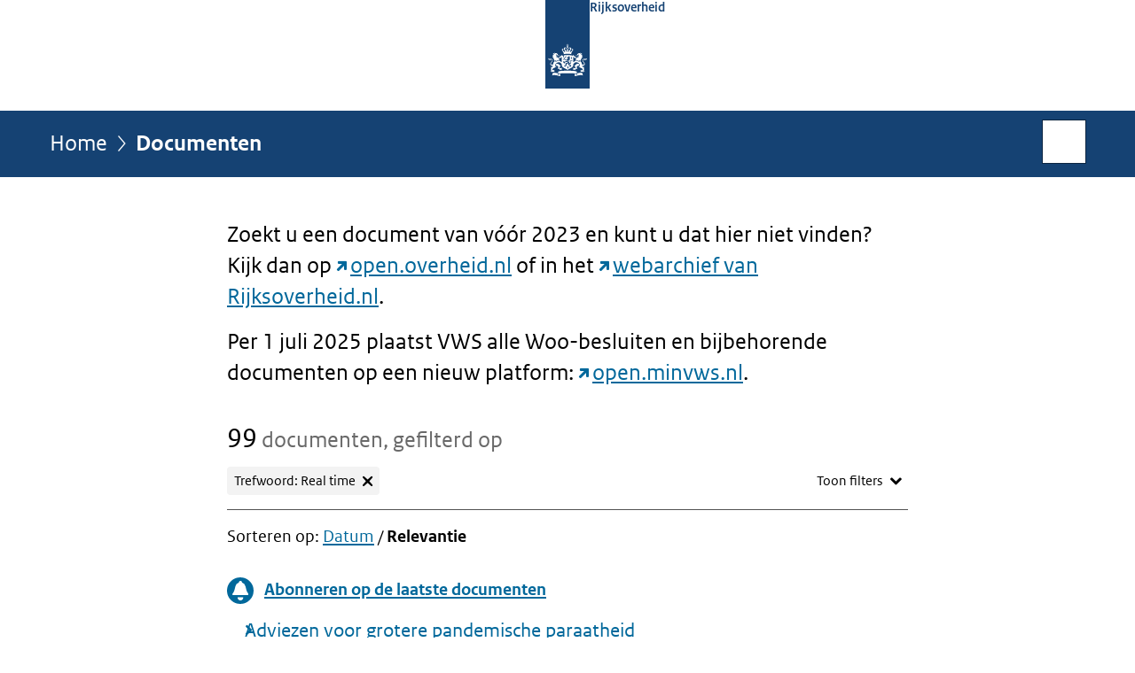

--- FILE ---
content_type: text/html;charset=UTF-8
request_url: https://www.rijksoverheid.nl/documenten?trefwoord=Real%20time&sorteren-op=relevantie&pagina=7
body_size: 7259
content:
<!doctype html>

<html class="no-js" xml:lang="nl-NL" lang="nl-NL">
    <!-- Version: 2025.16.2 -->
<head>
  <meta charset="UTF-8"/>
  <meta name="description" content="Zoek in alle documenten van de Rijksoverheid."/>
<meta name="DCTERMS.description" content="Zoek in alle documenten van de Rijksoverheid."/>
<meta property="og:image" content="https://www.rijksoverheid.nl/binaries/small/content/gallery/rijksoverheid/channel-afbeeldingen/logos/facebook.png"/>
<title>Documenten | Rijksoverheid.nl</title>
<meta name="DCTERMS.title" content="Documenten - Rijksoverheid.nl"/>
<link rel="alternate" href="https://feeds.rijksoverheid.nl/kamerstukken.rss" title="Documenten via RSS" type="application/rss+xml"/>
<link rel="canonical" href="https://www.rijksoverheid.nl/documenten"/>
<link rel="prev" href="https://www.rijksoverheid.nl/documenten?trefwoord=Real%20time&amp;sorteren%2Dop=relevantie&amp;pagina=6"/>
<link rel="next" href="https://www.rijksoverheid.nl/documenten?trefwoord=Real%20time&amp;sorteren%2Dop=relevantie&amp;pagina=8"/>
<meta name="viewport" content="width=device-width, initial-scale=1"/>
<meta name="DCTERMS.language" title="XSD.language" content="nl-NL"/>
      <meta name="DCTERMS.creator" title="RIJKSOVERHEID.Organisatie" content="Ministerie van Algemene Zaken"/>
      <meta name="DCTERMS.identifier" title="XSD.anyURI" content="https://www.rijksoverheid.nl/documenten?trefwoord=Real%20time&amp;sorteren-op=relevantie&amp;pagina=7"/>

    <meta name="DCTERMS.available" title="DCTERMS.Period" content="start=2021-02-15;"/>
    <meta name="DCTERMS.modified" title="XSD.dateTime" content="2025-08-19T17:44"/>
    <meta name="DCTERMS.issued" title="XSD.dateTime" content="2015-04-16T12:49"/>
    <meta name="DCTERMS.spatial" title="OVERHEID.Koninkrijksdeel" content="Nederland"/>
        <meta name="DCTERMS.publisher" title="RIJKSOVERHEID.Organisatie" content="Ministerie van Algemene Zaken"/>
    <meta name="DCTERMS.rights" content="CC0 1.0 Universal"/>
    <meta name="DCTERMS.rightsHolder" title="RIJKSOVERHEID.Organisatie" content="Ministerie van Algemene Zaken"/>
      <!--<meta name="OVERHEID.authority" title="RIJKSOVERHEID.Organisatie" content="Ministerie van Algemene Zaken"/>-->
      <meta name="DCTERMS.type" title="RIJKSOVERHEID.Informatietype" content="webpagina"/>

    <script nonce="MGViMmY1OWU2NGJkNDVlZDg1OGUyMDc1NDBlM2U1YTI=">
          window.dataLayer = window.dataLayer || [];
          window.dataLayer.push({
            "page_type": "zoekresultaten",
            "ftg_type": "navigatiepagina",
            "subjects": "",
            "country": "Nederland",
            "issued": "",
            "last_published": "2025-08-19T17:45:15.273+02:00",
            "update": "2021-02-15T14:53:00.000+01:00",
            "publisher": "",
            "language": "nl-NL",
            "uuid": "ed941654-61d3-4fe7-bbb2-bb6ef87d88de",
            "search_category": "zoeken",
            "search_keyword": "Real time",
            "search_count": "99"
          });
        </script>
      <link rel="shortcut icon" href="/binaries/content/assets/rijksoverheid/iconen/favicon.ico" type="image/x-icon"/>
<link rel="icon" sizes="192x192" href="/binaries/content/assets/rijksoverheid/iconen/touch-icon.png"/>
<link rel="apple-touch-icon" href="/binaries/content/assets/rijksoverheid/iconen/apple-touch-icon.png"/>
<link rel="stylesheet" href="/webfiles/1750011834072/presentation/responsive.css" type="text/css" media="all"/>
<link rel="preload" href="/webfiles/1750011834072/presentation/responsive.css" as="style" >

<link rel="stylesheet" href="/webfiles/1750011834072/presentation/themes/logoblauw.css" type="text/css" media="all"/>
    <link rel="preload" href="/binaries/content/gallery/rijksoverheid/channel-afbeeldingen/logos/beeldmerk-rijksoverheid-desktop.svg" as="image">
<link rel="preload" href="/webfiles/1750011834072/behaviour/core.js" as="script">

</head>

<body id="government" data-scriptpath="/webfiles/1750011834072/behaviour"
      
        class="portalclass"
      
        data-showsurveybar="true"
        data-surveybody="Help mee {sitenaam} te verbeteren." data-surveyaccept="vul de enquete in" data-surveydecline="Nee, bedankt." data-linktrackingtimer="500" data-hartbeattrackingtimer="0" data-word-counter="true" data-visit-timer="true" 
data-scroll-depth-dim-id="1"
data-scroll-depth-marks="0;25;50;75;100"
data-cookieinfourl="cookies" data-cookiebody="{sitenaam} gebruikt cookies om het gebruik van de website te analyseren en het gebruiksgemak te verbeteren. Lees meer over" data-cookieurltext="cookies" data-stats="publisher:-;subject:-;type:placeholder;uuid:ed941654-61d3-4fe7-bbb2-bb6ef87d88de;pagetype:overzicht;ftgtype:navigatiepagina" 
>
<script nonce="MGViMmY1OWU2NGJkNDVlZDg1OGUyMDc1NDBlM2U1YTI=">
          (function(window, document, dataLayerName, id) {
            window[dataLayerName]=window[dataLayerName]||[],window[dataLayerName].push({start:(new Date).getTime(),event:"stg.start"});var scripts=document.getElementsByTagName('script')[0],tags=document.createElement('script');
            function stgCreateCookie(a,b,c){var d="";if(c){var e=new Date;e.setTime(e.getTime()+24*c*60*60*1e3),d="; expires="+e.toUTCString()}document.cookie=a+"="+b+d+"; path=/"}
            var isStgDebug=(window.location.href.match("stg_debug")||document.cookie.match("stg_debug"))&&!window.location.href.match("stg_disable_debug");stgCreateCookie("stg_debug",isStgDebug?1:"",isStgDebug?14:-1);
            var qP=[];dataLayerName!=="dataLayer"&&qP.push("data_layer_name="+dataLayerName),isStgDebug&&qP.push("stg_debug");var qPString=qP.length>0?("?"+qP.join("&")):"";
            tags.async=!0,tags.src="//statistiek.rijksoverheid.nl/containers/"+id+".js"+qPString,scripts.parentNode.insertBefore(tags,scripts);
            !function(a,n,i){a[n]=a[n]||{};for(var c=0;c<i.length;c++)!function(i){a[n][i]=a[n][i]||{},a[n][i].api=a[n][i].api||function(){var a=[].slice.call(arguments,0);"string"==typeof a[0]&&window[dataLayerName].push({event:n+"."+i+":"+a[0],parameters:[].slice.call(arguments,1)})}}(i[c])}(window,"ppms",["tm","cm"]);
          })(window, document, 'dataLayer', 'bf9c05f0-c13f-4e22-80c7-e603d39fc616');
        </script><noscript><iframe src="//statistiek.rijksoverheid.nl/containers/bf9c05f0-c13f-4e22-80c7-e603d39fc616/noscript.html" height="0" width="0" style="display:none;visibility:hidden"></iframe></noscript>
      <div id="mainwrapper">
  <header>

  <div class="skiplinks">
    <a href="#content-wrapper">Ga direct naar inhoud</a>
  </div>

  <div class="logo">
  <div class="logo__wrapper">
    <a href="/" class="logo__link">
          <figure class="logo__figure">
  <img src="/binaries/content/gallery/rijksoverheid/channel-afbeeldingen/logos/beeldmerk-rijksoverheid-desktop.svg" data-fallback="/binaries/content/gallery/rijksoverheid/channel-afbeeldingen/logos/beeldmerk-rijksoverheid-mobiel.svg" alt="Logo Rijksoverheid – Naar de homepage van rijksoverheid.nl" id="logotype"/>
  <figcaption class="logo__text">
    <span class="logo__sender">Rijksoverheid</span>
    </figcaption>
</figure>
</a>
      </div>
</div>
</header>
<div id="navBar">
  <div class="wrapper">
    <nav class="breadCrumbNav" aria-labelledby="breadCrumbNavLabel">
  <span class="assistive" id="breadCrumbNavLabel">U bevindt zich hier:</span>
  <a href="/">Home</a>
      <span aria-current="page">Documenten</span>
          </nav>
<div id="searchForm" role="search" class="searchForm" data-search-closed="Open zoekveld" data-search-opened="Start zoeken">
  <form novalidate method="get" action="/zoeken" id="search-form" data-clearcontent="Invoer wissen">
    <label for="search-keyword">Zoeken binnen Rijksoverheid.nl</label>
    <input type="text" id="search-keyword" class="searchInput" name="trefwoord"
      title="Typ hier uw zoektermen" placeholder="Zoeken" />
    <button id="search-submit" class="searchSubmit" name="search-submit" type="submit" 
        title="Start zoeken">
      Zoek</button>
  </form>
</div>
</div>
</div><main id="content-wrapper" tabindex="-1">

  <div class="wrapper">
    <div class="article content">
  
    <div>
                <div>
                    <h1 class="assistive">
  Documenten</h1>

                </div>
                <div>
                    <div class="intro"><p>Zoekt u een document van vóór 2023 en kunt u dat hier niet vinden? Kijk dan op <a href="https://open.overheid.nl/" class="external" aria-label="open.overheid.nl (opent externe website)">open.overheid.nl</a> of in het <a href="https://rijksoverheid.sitearchief.nl/#archive" class="external" aria-label="webarchief van Rijksoverheid.nl (opent externe website)">webarchief van Rijksoverheid.nl</a>.</p>

<p>Per 1 juli 2025 plaatst VWS alle Woo-besluiten en bijbehorende documenten op een nieuw platform: <a href="https://open.minvws.nl/" class="external" aria-label="open.minvws.nl (opent externe website)">open.minvws.nl</a>.</p></div>
<div class="summary" aria-live="polite">
    <h2>
          <span>99</span> documenten</h2>
        </div>
<section class="ro-form" >
    <div class="ro-form__content">
      <form novalidate method="get" action="/documenten" id="searchFilterForm"
        data-searchkeyword="Real time" data-searchresultscount="99" 
            data-tag-prefix-txt="gefilterd op" data-show-filter-txt="Toon filters" data-hide-filter-txt="Verberg filters" data-remove-keyword="verwijderen" class="toggleFilter">

        <div class="ro-form__fieldset-contents">
          <span class="assistive">Vul zoekcriteria in</span>
          <div class="ro-form__field ro-form__text-input-field  "
 
>
    <label  class="ro-form__label" for="keyword">Trefwoord</label>
    <input  type="text"
            name="trefwoord"
            id="keyword"
            class="text-input ro-form__control "
            value="Real time"
            size="40"
            
            aria-describedby="trefwoordHint"
                        
            />
    <div id="trefwoordHint" class="ro-form__help-text" >Vul hier een trefwoord in waarop u wilt filteren.</div>
    </div>
<div class="date-range-picker ro-form__field " data-drp="container" > 

  <div class="date-range-picker__presets" data-drp="presets">
        <div id="dateRangePresetsLabel" class="ro-form__label">Periode</div>
        <div id="dateRange" class="radio-group" role="radiogroup" aria-labelledby="dateRangePresetsLabel">
            <label class="radio-button">
                <span class="radio-button__content">
                    <span class="radio-button__input">
                        <input name="dateRange" type="radio" value="7" />
                        <span class="radio-button__control"></span>
                    </span>
                    <span class="radio-button__label-text">Afgelopen 7 dagen</span>
                </span>
            </label>
            <label class="radio-button">
                <span class="radio-button__content">
                    <span class="radio-button__input">
                        <input name="dateRange" type="radio" value="30"  />
                        <span class="radio-button__control"></span>
                    </span>
                    <span class="radio-button__label-text">Afgelopen 30 dagen</span>
                </span>
            </label>
            <label class="radio-button">
                <span class="radio-button__content">
                    <span class="radio-button__input">
                        <input name="dateRange" type="radio" value="365" />
                        <span class="radio-button__control"></span>
                    </span>
                    <span class="radio-button__label-text">Afgelopen 365 dagen</span>
                </span>
            </label>
            <label class="radio-button">
                <span class="radio-button__content">
                    <span class="radio-button__input">
                        <input name="dateRange" type="radio" value="specific" />
                        <span class="radio-button__control"></span>
                    </span>
                    <span class="radio-button__label-text">Specifieke periode</span>
                </span>
            </label>
        </div>
    </div> 
  <div class="date-range-picker__specific  " data-drp="specific">
    <div class="date-range-picker__inputs-and-error-container">
      <div class="date-range-picker__inputs-container" role="group" >
        <div class="date-picker ro-form__field" data-dp="container" 
>
    <label for="startdatum" class="ro-form__label date-picker__label">Periode van</label>
    <div class="date-picker__input-and-error-container" 
    
    >
        <div class="date-picker__input-and-modal">
            <div class="date-picker__input-container text-input-with-icon ro-form__control" data-dp="inputContainer">
                <input 
                    value=""
                    id="startdatum" 
                    class="text-input date-picker__input" 
                    name="startdatum" 
                    type="text" 
                    placeholder="DD-MM-JJJJ" 
                    data-dp-first-year="" 
                    data-dp-last-year="" 
                    data-dp-language="nl_NL" 
                    aria-describedby="startdatumHelpText "
                >
                <button class="icon-button date-picker__button" aria-label="Kies uit kalender" type="button">
                    <i class="icon icon-calendar-alt" aria-hidden="true"></i>
                </button>
            </div>
            <div role="dialog" class="date-picker-modal" aria-label="Periode van" aria-modal="true" data-dp="startdatumModal">
                <header class="date-picker-modal__mobile-header">
                    <div class="modal-mobile-header__heading">Kies uit kalender</div>
                    <button class="modal-mobile-header__button" type="button">Sluiten</button>
                </header>
                <div class="date-picker-modal__inner">
                    <div class="date-picker-modal__fader date-picker-modal__fader--top"></div>
                    <div class="dp-scroll-wheel dp-scroll-wheel__days">
                        <ul class="dp-scroll-wheel__values" role="listbox" data-dp="daysList" tabindex="0">
                        </ul>
                    </div>
                    <div class="dp-scroll-wheel dp-scroll-wheel__months">
                        <ul class="dp-scroll-wheel__values" role="listbox" data-dp="monthsList" tabindex="0">
                        </ul>
                    </div>
                    <div class="dp-scroll-wheel dp-scroll-wheel__years">
                        <ul class="dp-scroll-wheel__values" role="listbox" data-dp="yearsList" tabindex="0">
                        </ul>
                    </div>
                    <div class="date-picker-modal__fader date-picker-modal__fader--bottom"></div>
                </div>
            </div>
        </div>

        <div class="date-picker__error-message ro-form__error-message" data-dp="errorMessage" role="alert">
        We herkennen de startdatum niet. Voer de datum als volgt in: DD-MM-JJJJ.</div>
        <div id="startdatumHelpText" class="date-picker__hint ro-form__help-text is-visible" data-dp="helpText"></div>
        <div class="date-picker-overlay" data-dp="overlay"></div>
    </div>
</div><div class="date-picker ro-form__field" data-dp="container" 
>
    <label for="einddatum" class="ro-form__label date-picker__label">Periode tot</label>
    <div class="date-picker__input-and-error-container" 
    
    >
        <div class="date-picker__input-and-modal">
            <div class="date-picker__input-container text-input-with-icon ro-form__control" data-dp="inputContainer">
                <input 
                    value=""
                    id="einddatum" 
                    class="text-input date-picker__input" 
                    name="einddatum" 
                    type="text" 
                    placeholder="DD-MM-JJJJ" 
                    data-dp-first-year="" 
                    data-dp-last-year="" 
                    data-dp-language="nl_NL" 
                    aria-describedby="einddatumHelpText "
                >
                <button class="icon-button date-picker__button" aria-label="Kies uit kalender" type="button">
                    <i class="icon icon-calendar-alt" aria-hidden="true"></i>
                </button>
            </div>
            <div role="dialog" class="date-picker-modal" aria-label="Periode tot" aria-modal="true" data-dp="einddatumModal">
                <header class="date-picker-modal__mobile-header">
                    <div class="modal-mobile-header__heading">Kies uit kalender</div>
                    <button class="modal-mobile-header__button" type="button">Sluiten</button>
                </header>
                <div class="date-picker-modal__inner">
                    <div class="date-picker-modal__fader date-picker-modal__fader--top"></div>
                    <div class="dp-scroll-wheel dp-scroll-wheel__days">
                        <ul class="dp-scroll-wheel__values" role="listbox" data-dp="daysList" tabindex="0">
                        </ul>
                    </div>
                    <div class="dp-scroll-wheel dp-scroll-wheel__months">
                        <ul class="dp-scroll-wheel__values" role="listbox" data-dp="monthsList" tabindex="0">
                        </ul>
                    </div>
                    <div class="dp-scroll-wheel dp-scroll-wheel__years">
                        <ul class="dp-scroll-wheel__values" role="listbox" data-dp="yearsList" tabindex="0">
                        </ul>
                    </div>
                    <div class="date-picker-modal__fader date-picker-modal__fader--bottom"></div>
                </div>
            </div>
        </div>

        <div class="date-picker__error-message ro-form__error-message" data-dp="errorMessage" role="alert">
        We herkennen de einddatum niet. Voer de datum als volgt in: DD-MM-JJJJ.</div>
        <div id="einddatumHelpText" class="date-picker__hint ro-form__help-text is-visible" data-dp="helpText"></div>
        <div class="date-picker-overlay" data-dp="overlay"></div>
    </div>
</div></div>

      <div class="date-range-picker__error-message ro-form__error-message" data-drp="errorMessage" role="alert">
        <i class="icon icon-error" aria-hidden="true"></i>
        <span>De einddatum mag niet voor de startdatum liggen.</span>
      </div>
    </div>
  </div>
</div><div class="ro-form__field ro-form__text-input-field "
 
>
    <label  class="ro-form__label" for="unit">Ministerie</label>

    <div class="ro-form__select focus-within ">
        <select 
            name="onderdeel"
            id="unit"
            class="text-input ro-form__control focus-within "
            
        >
          <option value="Alle ministeries">
          Alle ministeries</option>
          <option value="Ministerie van Algemene Zaken"
                
            >
                Ministerie van Algemene Zaken</option>
          <option value="Ministerie van Asiel en Migratie"
                
            >
                Ministerie van Asiel en Migratie</option>
          <option value="Ministerie van Binnenlandse Zaken en Koninkrijksrelaties"
                
            >
                Ministerie van Binnenlandse Zaken en Koninkrijksrelaties</option>
          <option value="Ministerie van Buitenlandse Zaken"
                
            >
                Ministerie van Buitenlandse Zaken</option>
          <option value="Ministerie van Defensie"
                
            >
                Ministerie van Defensie</option>
          <option value="Ministerie van Economische Zaken"
                
            >
                Ministerie van Economische Zaken</option>
          <option value="Ministerie van Financiën"
                
            >
                Ministerie van Financiën</option>
          <option value="Ministerie van Infrastructuur en Waterstaat"
                
            >
                Ministerie van Infrastructuur en Waterstaat</option>
          <option value="Ministerie van Justitie en Veiligheid"
                
            >
                Ministerie van Justitie en Veiligheid</option>
          <option value="Ministerie van Klimaat en Groene Groei"
                
            >
                Ministerie van Klimaat en Groene Groei</option>
          <option value="Ministerie van Landbouw, Visserij, Voedselzekerheid en Natuur"
                
            >
                Ministerie van Landbouw, Visserij, Voedselzekerheid en Natuur</option>
          <option value="Ministerie van Onderwijs, Cultuur en Wetenschap"
                
            >
                Ministerie van Onderwijs, Cultuur en Wetenschap</option>
          <option value="Ministerie van Sociale Zaken en Werkgelegenheid"
                
            >
                Ministerie van Sociale Zaken en Werkgelegenheid</option>
          <option value="Ministerie van Volksgezondheid, Welzijn en Sport"
                
            >
                Ministerie van Volksgezondheid, Welzijn en Sport</option>
          <option value="Ministerie van Volkshuisvesting en Ruimtelijke Ordening"
                
            >
                Ministerie van Volkshuisvesting en Ruimtelijke Ordening</option>
          </select>
        <i class="icon icon-chevron-down" aria-hidden="true"></i>
    </div>

    </div>
<div class="ro-form__field ro-form__text-input-field "
 
>
    <label  class="ro-form__label" for="type">Type</label>

    <div class="ro-form__select focus-within ">
        <select 
            name="type"
            id="type"
            class="text-input ro-form__control focus-within "
            
            aria-describedby="typeHint"
            
        >
          <option value="Alle documenten">
          Alle documenten</option>
          <option value="Ambtsbericht"
                
            >
                Ambtsbericht</option>
          <option value="Begroting"
                
            >
                Begroting</option>
          <option value="Beleidsnota"
                
            >
                Beleidsnota</option>
          <option value="Besluit"
                
            >
                Besluit</option>
          <option value="Brief"
                
            >
                Brief</option>
          <option value="Brochure"
                
            >
                Brochure</option>
          <option value="Circulaire"
                
            >
                Circulaire</option>
          <option value="Convenant"
                
            >
                Convenant</option>
          <option value="Diplomatieke verklaring"
                
            >
                Diplomatieke verklaring</option>
          <option value="Formulier"
                
            >
                Formulier</option>
          <option value="Geluidsfragment"
                
            >
                Geluidsfragment</option>
          <option value="Jaarplan"
                
            >
                Jaarplan</option>
          <option value="Jaarverslag"
                
            >
                Jaarverslag</option>
          <option value="Kaart"
                
            >
                Kaart</option>
          <option value="Kamerstuk"
                
            >
                Kamerstuk</option>
          <option value="Mediatekst"
                
            >
                Mediatekst</option>
          <option value="Rapport"
                
            >
                Rapport</option>
          <option value="Regeling"
                
            >
                Regeling</option>
          <option value="Richtlijn"
                
            >
                Richtlijn</option>
          <option value="Toespraak"
                
            >
                Toespraak</option>
          <option value="Vergaderstuk"
                
            >
                Vergaderstuk</option>
          <option value="Vergunning"
                
            >
                Vergunning</option>
          <option value="Video"
                
            >
                Video</option>
          <option value="Vraag en antwoord"
                
            >
                Vraag en antwoord</option>
          <option value="Wob-verzoek"
                
            >
                Wob-verzoek</option>
          <option value="Woo-besluit"
                
            >
                Woo-besluit</option>
          </select>
        <i class="icon icon-chevron-down" aria-hidden="true"></i>
    </div>

    <div id="typeHint" class="ro-form__help-text" >U kunt hier een specifiek type document kiezen, zoals brochures of jaarverslagen.</div>
    </div>
<div class="search-form-submit"><input type="submit" value="Zoek"/></div>

        </div>
      </form>
    </div>
  </section>

<div class="sorting">
      <span>Sorteren op: </span>
      <ul>
      <li>
                <a href="https://www.rijksoverheid.nl/documenten?trefwoord=Real%20time&sorteren%2Dop=datum&pagina=7">Datum</a>
              </li>
              <li aria-current="true">
                <strong>Relevantie</strong>
              </li>
            </ul>
  </div>
<a class="stayInformed" href="/abonneren/abonnementen?context=inschrijven%2Ddocumenten">
      <i class="icon"></i>
      <span class="text">Abonneren op de laatste documenten</span>
    </a>
  <ol class="common results">
            <li class="results__item">
                <a href="/documenten/publicaties/2023/06/29/adviezen-voor-grotere-pandemische-paraatheid"
                  
                    class="publication"
                  >
                  <h3>
                    Adviezen voor grotere pandemische paraatheid</h3>
                  <p>Het RIVM heeft op verzoek van de minister van Volksgezondheid, Welzijn en Sport 3 adviezen uitgebracht om de pandemische ...</p>
                    <p class="meta">
                      Publicatie | 29-06-2023</p>
                  </a>
              </li>
            <li class="results__item">
                <a href="/documenten/woo-besluiten/2023/02/01/bijlagen-iii-deel-6---12-bij-besluit-op-woo-verzoek-over-samenwerkingsprotocol-libanese-grensagentschappen"
                  
                    class="publication"
                  >
                  <h3>
                    Bijlagen III (deel 6 - 12) bij besluit op Woo-verzoek over samenwerkingsprotocol Libanese grensagentschappen</h3>
                  <p class="meta">
                      Woo-besluit | 01-02-2023</p>
                  </a>
              </li>
            <li class="results__item">
                <a href="/documenten/kamerstukken/2022/12/19/kamerbrief-met-reactie-kabinet-op-rapport-adviescollege-dialooggroep-slavernijverleden"
                  
                    class="publication"
                  >
                  <h3>
                    Kamerbrief met reactie kabinet op rapport Adviescollege Dialooggroep Slavernijverleden</h3>
                  <p>Minister-president Rutte stuurt de Tweede Kamer de reactie namens het kabinet op het rapport van bevindingen van het ...</p>
                    <p class="meta">
                      Kamerstuk: Kamerbrief | 19-12-2022</p>
                  </a>
              </li>
            <li class="results__item">
                <a href="/documenten/woo-besluiten/2023/03/07/besluit-op-woo-verzoek-over-african-parks"
                  
                    class="publication"
                  >
                  <h3>
                    Besluit op Woo-verzoek over African Parks</h3>
                  <p>Besluit op een verzoek om informatie over African Parks en haar activiteiten, vanaf 1 januari 2004 tot heden. Het verzoek is ...</p>
                    <p class="meta">
                      Woo-besluit | 07-03-2023</p>
                  </a>
              </li>
            <li class="results__item">
                <a href="/documenten/publicaties/2024/02/26/programma-slavernijverleden---nieuwsbrief-4"
                  
                    class="publication"
                  >
                  <h3>
                    Programma slavernijverleden – nieuwsbrief 4</h3>
                  <p class="meta">
                      Publicatie | 03-07-2023</p>
                  </a>
              </li>
            <li class="results__item">
                <a href="/documenten/rapporten/2023/07/07/tk-bijlage-4-samenvatting-opbrengst-impactanalyse-gebruikers-brp"
                  
                    class="publication"
                  >
                  <h3>
                    Bijlage 4: Samenvatting opbrengst impactanalyse gebruikers BRP m.b.t. de invoering geslachtsvermelding ‘X’ op de geboorteakte en in de BRP</h3>
                  <p>Samenvatting van de impactanalyse gebruikers Basisregistratie Personen (BRP) voor de invoering van geslachtsvermelding ‘X’ op de ...</p>
                    <p class="meta">
                      Rapport | 07-07-2023</p>
                  </a>
              </li>
            <li class="results__item">
                <a href="/documenten/publicaties/2024/02/26/programma-slavernijverleden---nieuwsbrief-7"
                  
                    class="publication"
                  >
                  <h3>
                    Programma Slavernijverleden - nieuwsbrief 7</h3>
                  <p class="meta">
                      Publicatie | 16-02-2024</p>
                  </a>
              </li>
            <li class="results__item">
                <a href="/documenten/rapporten/2022/07/31/themarapportage-cyberdreigingen"
                  
                    class="publication"
                  >
                  <h3>
                    Themarapportage cyberdreigingen</h3>
                  <p>Themarapportage over <span lang="en">cyber</span>dreigingen die de nationale veiligheid van het Koninkrijk der Nederlanden kunnen aantasten. Deze ...</p>
                    <p class="meta">
                      Rapport | 31-07-2022</p>
                  </a>
              </li>
            <li class="results__item">
                <a href="/documenten/rapporten/2021/11/16/rijksbreed-onderzoek-beheersing-informatiebeveiliging-2020"
                  
                    class="publication"
                  >
                  <h3>
                    Rijksbreed onderzoek beheersing informatiebeveiliging 2020</h3>
                  <p>Onderzoeksrapport van de Auditdienst Rijk (ADR) naar de sturing en beheersing van informatiebeveiliging op centraal ...</p>
                    <p class="meta">
                      Rapport | 16-11-2021</p>
                  </a>
              </li>
            <li class="results__item">
                <a href="/documenten/woo-besluiten/2023/02/01/besluit-op-woo-verzoek-over-samenwerkingsprotocol-libanese-grensagentschappen"
                  
                    class="publication"
                  >
                  <h3>
                    Besluit op Woo-verzoek over samenwerkingsprotocol Libanese grensagentschappen</h3>
                  <p>Besluit op een verzoek om informatie over samenwerkingsprotocol Libanese grensagentschappen. Het verzoek is gedaan op basis van ...</p>
                    <p class="meta">
                      Woo-besluit | 01-02-2023</p>
                  </a>
              </li>
            </ol>
        <div class="paging-menu">
    <h2 class="assistive">Ga naar</h2>
    <ul class="paging__wrapper">
      <li class="paging__unit paging__unit--prev"><a href="https://www.rijksoverheid.nl/documenten?trefwoord=Real%20time&amp;sorteren%2Dop=relevantie&amp;pagina=6">&lt; Vorige <span
          class="assistive">pagina</span></a></li>
      <li class="paging__unit paging__unit--numbers">
          <ul class="paging__numbers">

      <li class="paging__number paging__number--dot"><span>...</span></li>
      <li class="paging__number">
              <a href="https://www.rijksoverheid.nl/documenten?trefwoord=Real%20time&amp;sorteren%2Dop=relevantie&amp;pagina=5">
                <span class="assistive">Pagina </span>5</a>
            </li>
          <li class="paging__number">
              <a href="https://www.rijksoverheid.nl/documenten?trefwoord=Real%20time&amp;sorteren%2Dop=relevantie&amp;pagina=6">
                <span class="assistive">Pagina </span>6</a>
            </li>
          <li class="paging__number paging__number--current" aria-current="page">
              <strong><span class="assistive">
                    Pagina </span>7</strong>
            </li>
          <li class="paging__number">
              <a href="https://www.rijksoverheid.nl/documenten?trefwoord=Real%20time&amp;sorteren%2Dop=relevantie&amp;pagina=8">
                <span class="assistive">Pagina </span>8</a>
            </li>
          <li class="paging__number">
              <a href="https://www.rijksoverheid.nl/documenten?trefwoord=Real%20time&amp;sorteren%2Dop=relevantie&amp;pagina=9">
                <span class="assistive">Pagina </span>9</a>
            </li>
          <li class="paging__number">
              <a href="https://www.rijksoverheid.nl/documenten?trefwoord=Real%20time&amp;sorteren%2Dop=relevantie&amp;pagina=10">
                <span class="assistive">Pagina </span>10</a>
            </li>
          </ul>
        </li>

      <li class="paging__unit paging__unit--next">
          <a href="https://www.rijksoverheid.nl/documenten?trefwoord=Real%20time&amp;sorteren%2Dop=relevantie&amp;pagina=8">Volgende <span class="assistive">pagina</span> &gt;</a>
        </li>
      </ul>
  </div>

                </div>
    </div>
</div>

<div class="fullWidthSection">
  
    <div>
    </div>
</div>
<div class="fullWidthSection">
  </div><aside>

  </aside></div>

</main>
<footer class="site-footer">
  <div class="wrapper">

    <div class="payoff">
          <span>De Rijksoverheid. Voor Nederland</span>
        </div>

      <div class="column">
    <h2>Service</h2>
    <ul>

    <li >
        <a href="/contact">Contact</a>
      </li>
    <li >
        <a href="/abonneren">Abonneren</a>
      </li>
    <li >
        <a href="/rss">RSS</a>
      </li>
    <li >
        <a href="/vacatures">Vacatures</a>
      </li>
    <li >
        <a href="/sitemap">Sitemap</a>
      </li>
    <li >
        <a href="/help">Help</a>
      </li>
    <li >
        <a href="/archief">Archief</a>
      </li>
    </ul>
</div>
<div class="column">
    <h2>Over deze site</h2>
    <ul>

    <li >
        <a href="/over-rijksoverheid-nl">Over Rijksoverheid.nl</a>
      </li>
    <li >
        <a href="/copyright">Copyright</a>
      </li>
    <li >
        <a href="/privacy">Privacy</a>
      </li>
    <li >
        <a href="/cookies">Cookies</a>
      </li>
    <li >
        <a href="/toegankelijkheid">Toegankelijkheid</a>
      </li>
    <li >
        <a href="/opendata">Open data</a>
      </li>
    <li >
        <a href="/kwetsbaarheid-melden">Kwetsbaarheid melden</a>
      </li>
    </ul>
</div>
</div>

  <nav class="languages" aria-labelledby="languageMenuLabel">
    <div class="languages__wrapper">
      <p id="languageMenuLabel" class="languages__label">Deze website in andere talen:</p>
  <ul class="languages__list">
    <li class="languages__list-item selected">
         Nederlands</li>
    <li class="languages__list-item ">
         <a href="https://www.government.nl" class="languages__link" lang="en">English</a>
            </li>
    <li class="languages__list-item ">
         <a href="https://www.gobiernodireino.nl/" class="languages__link" lang="pap">Papiamento</a>
            </li>
    <li class="languages__list-item ">
         <a href="https://www.gobiernudireino.nl/" class="languages__link" lang="pap">Papiamentu</a>
            </li>
    <li class="languages__list-item ">
         <a href="https://www.rijksoverheid.nl/onderwerpen/overheidscommunicatie/nederlandse-gebarentaal" class="languages__link">Nederlandse Gebarentaal</a>
            </li>
    </ul>
</div>
  </nav>
</footer>
</div>

<!--[if (gt IE 10)|!(IE)]><!-->
<script src="/webfiles/1750011834072/behaviour/core.js"></script>
<!--<![endif]-->

<script src="/binaries/content/assets/rijksoverheid/behaviour/rop-page-feedback.min-20230526.js"></script>
</body>
</html>
